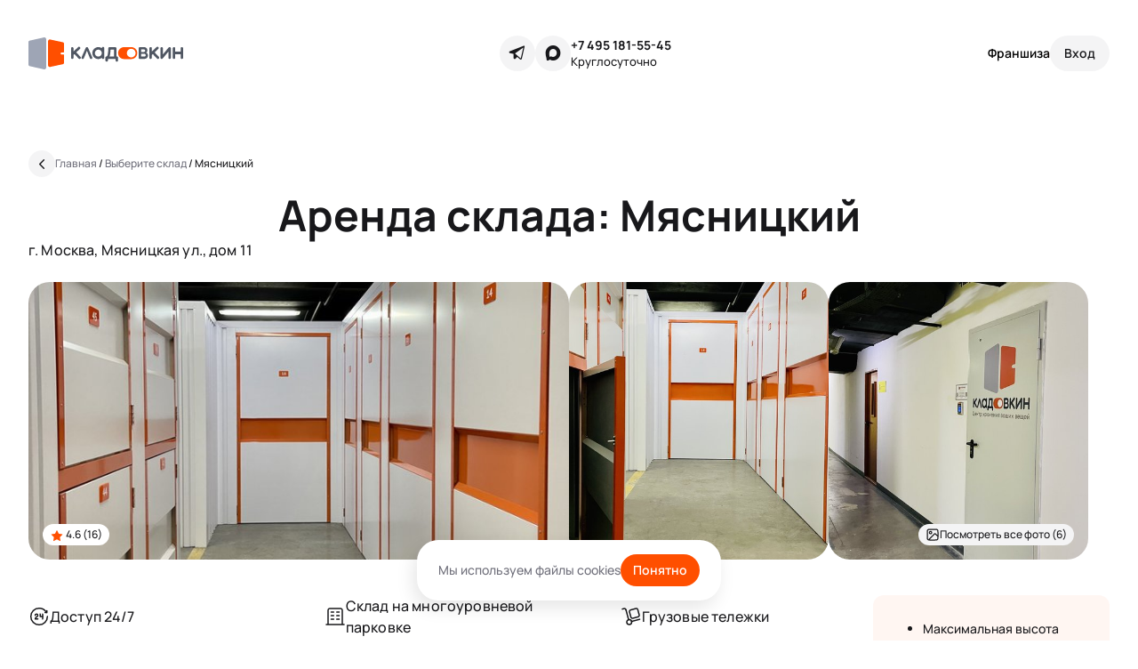

--- FILE ---
content_type: text/html; charset=utf-8
request_url: https://kladovkin.ru/selfstorage/storages/19/
body_size: 17259
content:
<!DOCTYPE html><html class="root-v1 root-v4" dir="ltr" lang="ru"><head><meta content="text/html; charset=UTF-8" http-equiv="Content-Type" /><meta content="width=device-width, initial-scale=1.0" name="viewport" /><link href="/favicon-k.ico" rel="shortcut icon" type="image/x-icon" /><link href="/favicon.svg" rel="icon" type="image/svg+xml" /><link href="/favicon-k-16.png" rel="icon" sizes="16x16" type="image/png" /><link href="/favicon-k-32.png" rel="icon" sizes="32x32" type="image/png" /><link href="/favicon-96.png" rel="icon" sizes="96x96" type="image/png" /><link href="/favicon-128.png" rel="icon" sizes="128x128" type="image/png" /><link href="/favicon-192.png" rel="icon" sizes="192x192" type="image/png" /><link href="/favicon-k-57.png" rel="apple-touch-icon" sizes="57x57" /><link href="/favicon-k-72.png" rel="apple-touch-icon" sizes="72x72" /><link href="/favicon-k-114.png" rel="apple-touch-icon" sizes="114x114" /><link href="/favicon-k-144.png" rel="apple-touch-icon" sizes="144x144" /><link href="/favicon-k-144.png" rel="fluid-icon" title="Кладовкин" /><link href="https://kladovkin.ru/selfstorage/storages/19/" rel="canonical" /><link href="https://fonts.googleapis.com" rel="preconnect" /><meta content="Аренда склада ЦАО, ул. Мясницкая, м. Лубянка, Кузнецкий мост, Сретенский бульвар, снять бокс для хранения вещей в Москве" property="og:title" /><meta content="Аренда бокса: ЦАО, Мясницкая ул., дом 11 (м. Лубянка, Кузнецкий мост, Сретенский бульвар). Снять склад для хранения вещей в Москве." property="og:description" /><meta content="https://kladovkin.ru/selfstorage/storages/19/" property="og:url" /><meta content="Кладовкин" property="og:site_name" /><title>Аренда склада ЦАО, ул. Мясницкая, м. Лубянка, Кузнецкий мост, Сретенский бульвар, снять бокс для хранения вещей в Москве</title><meta content="Аренда бокса: ЦАО, Мясницкая ул., дом 11 (м. Лубянка, Кузнецкий мост, Сретенский бульвар). Снять склад для хранения вещей в Москве." name="description" /><meta name="csrf-param" content="authenticity_token" />
<meta name="csrf-token" content="Q6Ut2zwVLkgygjdvDAwmdlDhflxM1FO05n-CEw533mhqTwv0XPWw_3i6zimqhxgeyXy4I7QWusGNN_a09aubJQ" /><meta name="csp-nonce" /><link rel="stylesheet" href="/packs/css/application-e9d7c788.css" data-turbolinks-track="reload" media="all" /><script src="/packs/js/application-53289c2a52e9731ee9b4.js" data-turbolinks-track="reload" defer="defer"></script><!-- Yandex.Metrika counter -->
<script type="text/javascript">
    (function(m,e,t,r,i,k,a){
        m[i]=m[i]||function(){(m[i].a=m[i].a||[]).push(arguments)};
        m[i].l=1*new Date();
        for (var j = 0; j < document.scripts.length; j++) {if (document.scripts[j].src === r) { return; }}
        k=e.createElement(t),a=e.getElementsByTagName(t)[0],k.async=1,k.src=r,a.parentNode.insertBefore(k,a)
    })(window, document,'script','https://mc.yandex.ru/metrika/tag.js?id=48635561', 'ym');

    ym(48635561, 'init', {defer:true, ssr:true, webvisor:true, trackHash:true, clickmap:true, ecommerce:"dataLayer", accurateTrackBounce:true, trackLinks:true});
</script>
<noscript><div><img src="https://mc.yandex.ru/watch/48635561" style="position:absolute; left:-9999px;" alt="" /></div></noscript>
<!-- /Yandex.Metrika counter -->
<!-- Top100 (Kraken) Counter -->
<script>
    (function (w, d, c) {
    (w[c] = w[c] || []).push(function() {
        var options = {
            project: 7733278,
        };
        try {
            w.top100Counter = new top100(options);
        } catch(e) { }
    });
    var n = d.getElementsByTagName("script")[0],
    s = d.createElement("script"),
    f = function () { n.parentNode.insertBefore(s, n); };
    s.type = "text/javascript";
    s.async = true;
    s.src =
    (d.location.protocol == "https:" ? "https:" : "http:") +
    "//st.top100.ru/top100/top100.js";

    if (w.opera == "[object Opera]") {
    d.addEventListener("DOMContentLoaded", f, false);
} else { f(); }
})(window, document, "_top100q");
</script>
<noscript>
  <img src="//counter.rambler.ru/top100.cnt?pid=7733278" alt="Топ-100" />
</noscript>
<!-- END Top100 (Kraken) Counter -->
</head><body class="application p-v4 p-storages p-storages p-storages-show" data-env="production" data-is_brand_ru="true" data-locale="ru" data-map_type="ymap" id="storages_show"><script type="application/ld+json">{"@context":"http://schema.org","@type":"Product","aggregateRating":{"@type":"AggregateRating","bestRating":"100","ratingCount":"452","ratingValue":"92"},"description":"Аренда бокса: ЦАО, Мясницкая ул., дом 11 (м. Лубянка, Кузнецкий мост, Сретенский бульвар). Снять склад для хранения вещей в Москве.","brand":"Кладовкин","name":["Аренда склада ЦАО, ул. Мясницкая, м. Лубянка, Кузнецкий мост, Сретенский бульвар, снять бокс для хранения вещей в Москве"],"offers":{"@type":"AggregateOffer","lowPrice":"373.0","priceCurrency":"RUB","offers":[{"@type":"Offer","url":"https://kladovkin.ru"}]}}</script><div class="inner"><div class="container"><div class="b-top_menu v4"><div class="logo-container"><a aria-label="Кладовкин" class="logo logo-ru" href="https://kladovkin.ru/"></a></div><div class="icons-support"><div class="icons"><a aria-label="Telegram" class="telegram" data-track-event-data="{&quot;event&quot;:&quot;messenger_clicked&quot;,&quot;messenger_name&quot;:&quot;Telegram&quot;,&quot;messenger_link&quot;:&quot;https://t.me/Kladovkinmsk&quot;}" href="https://t.me/Kladovkinmsk" rel="nofollow" target="_blank"></a><a class="max" data-track-event-data="{&quot;event&quot;:&quot;messenger_clicked&quot;,&quot;messenger_name&quot;:&quot;Max&quot;,&quot;messenger_link&quot;:&quot;https://max.ru/u/f9LHodD0cOL9F9cqYdr64jy5yRs9v_25lu-JkpJo_46OdlMEk4EG1wLGHwI&quot;}" href="https://max.ru/u/f9LHodD0cOL9F9cqYdr64jy5yRs9v_25lu-JkpJo_46OdlMEk4EG1wLGHwI" rel="nofollow" target="_blank"></a></div><div class="support-kladovkin"><a data-track-event-data="{&quot;event&quot;:&quot;call_button_clicked&quot;}" href="tel:+7 495 181-55-45">+7 495 181-55-45</a><div class="hint">Круглосуточно</div></div></div><div class="auth-selfstorage"><a class="franchise" data-track-event-data="{&quot;event&quot;:&quot;go_to_franchise_terms_clicked&quot;,&quot;event_location&quot;:&quot;header&quot;}" href="https://kladovkin.ru/franchise/">Франшиза</a><button aria-label="Служба поддержки 24/7" class="contacts-modal-trigger" data-faq_url="https://kladovkin.ru/faq/" data-graphql_url="https://kladovkin.ru/graphql/" data-lead-type="landing_name" data-max_url="https://max.ru/u/f9LHodD0cOL9F9cqYdr64jy5yRs9v_25lu-JkpJo_46OdlMEk4EG1wLGHwI" data-phone_url="tel:+7 495 181-55-45" data-privacy_url="https://kladovkin.ru/selfstorage/privacy/" data-submit_url="https://kladovkin.ru/selfstorage/leads/" data-telegram_url="https://t.me/Kladovkinmsk" data-track-event="callback_form_sent" data-track-event-location="top_menu"></button><button aria-label="Вход" class="auth" data-confirmation_type="auth_code" data-confirmation_url="https://kladovkin.ru/selfstorage/phone_confirmations/" data-graphql_url="https://kladovkin.ru/graphql/" data-next_url="https://kladovkin.ru/selfstorage/storages/19/" data-privacy_url="https://kladovkin.ru/selfstorage/privacy/" data-resend_code_interval="60" rel="nofollow"><span>Вход</span></button></div></div></div><div id="container_wrapper"><div class="storages-v4-show ga-tracker" data-is_staff="false" data-storage_id="19"><div class="b-breadcrumbs-v4 is-image-absolute" itemscope="" itemtype="https://schema.org/BreadcrumbList"><a aria-label="Назад" class="back" href="https://kladovkin.ru/selfstorage/"></a><div class="list"><span itemprop="itemListElement" itemscope="" itemtype="https://schema.org/ListItem"><a class="b-link" href="https://kladovkin.ru/" itemprop="item" title="Главная"><span itemprop="name">Главная</span></a><meta content="0" itemprop="position" /></span>&nbsp;/&nbsp;<span itemprop="itemListElement" itemscope="" itemtype="https://schema.org/ListItem"><a class="b-link" href="https://kladovkin.ru/selfstorage/" itemprop="item" title="Выберите склад"><span itemprop="name">Выберите склад</span></a><meta content="1" itemprop="position" /></span>&nbsp;/&nbsp;<span itemprop="itemListElement" itemscope="" itemtype="https://schema.org/ListItem"><span itemprop="name">Мясницкий</span><meta content="2" itemprop="position" /></span></div></div><article class="v4 slide_1 container"><header class="left-aligned"><h1 class="full-width">Аренда склада: Мясницкий</h1><div class="note full-width">г. Москва, Мясницкая ул., дом 11</div></header><div class="photos"><a class="photo" href="https://minisklad.storage.yandexcloud.net/store/storagephoto/103/image/main-da65043c188466cd4c242c19156017b7.jpg"><img src="https://minisklad.storage.yandexcloud.net/store/storagephoto/103/image/x670-0b7a15e4a94b6669c30a626b2c9084a2.jpg" /><div class="photo-tags"><div class="photo-tag"><div class="star"></div>&nbsp;4.6 (16)</div></div><div class="photo-tags mobile-counter"><div class="photo-tag"><span>1</span>/6</div></div></a><a class="photo" href="https://minisklad.storage.yandexcloud.net/store/storagephoto/104/image/main-2342216b46051531fc400517833debea.jpg"><img src="https://minisklad.storage.yandexcloud.net/store/storagephoto/104/image/x670-95a9692ae62cf659f3bececdef85d826.jpg" /></a><a class="photo" href="https://minisklad.storage.yandexcloud.net/store/storagephoto/105/image/main-ecb99097a164bab1fdeaa86a707cec00.jpg"><img src="https://minisklad.storage.yandexcloud.net/store/storagephoto/105/image/x670-e42e0337386d2a929a10096404ad0d63.jpg" /><div class="photo-tags see-all-photos"><div class="photo-tag">Посмотреть все фото (6)</div></div></a><a class="photo" href="https://minisklad.storage.yandexcloud.net/store/storagephoto/106/image/main-07f64a2d2aed04b475632e1ae244a094.jpg"><img src="https://minisklad.storage.yandexcloud.net/store/storagephoto/106/image/x670-7c5c46609ba0f59525b572fdcbe41b18.jpg" /></a><a class="photo" href="https://minisklad.storage.yandexcloud.net/store/storagephoto/107/image/main-a0370e53403b7ef7e94c0029ea5f3edf.jpg"><img src="https://minisklad.storage.yandexcloud.net/store/storagephoto/107/image/x670-b7a97524e3bc024598454f6e3c7ef04c.jpg" /></a><a class="photo" href="https://minisklad.storage.yandexcloud.net/store/storagephoto/108/image/main-c240ef953b3090473311710d7c74b269.jpg"><img src="https://minisklad.storage.yandexcloud.net/store/storagephoto/108/image/x670-7ae43e330fd254e8346c107ce36d43ec.jpg" /></a></div><div class="features-note-container"><div class="features-wrappper"><ul class="b-features_v2"><li><div class="b-feature_v2 access_24_7"></div><span>Доступ 24/7</span></li><li><div class="b-feature_v2 storage_on_multi_level_parking"></div><span>Склад на многоуровневой парковке</span></li><li><div class="b-feature_v2 cargo_carts"></div><span>Грузовые тележки</span></li><li><div class="b-feature_v2 access_via_app"></div><span>Доступ через <a href="https://kladovkin.ru/qr_app/" target="_blank">приложение</a></span></li><li><div class="b-feature_v2 additional_feature_1"></div><span>Въезд на машине до 2,1 м до дверей склада</span></li><li><div class="b-feature_v2 passenger_elevator"></div><span>Лифт (<span class="b-feature_v2-is_excluded">грузовой</span>, пассажирский)</span></li><li><div class="b-feature_v2 N_minutes_from_metro"></div><span>6 минут от метро</span></li><li><div class="b-feature_v2 kladovkin_parking"></div><span>Парковка</span></li><li><div class="b-feature_v2 video_surveillance"></div><span>Видеонаблюдение</span></li></ul></div><div class="warning-note"><div class="custom-content"><ul>
  <li>
    <p>Максимальная высота автомобиля для проезда на склад — 2,1 м</p>
  </li>
  <li>
    <p>60 минут бесплатной парковки</p>
  </li>
</ul>

</div></div></div></article><article class="v4 slide_2 container"><div data-boxes="[]" data-fabric_boxes="[{&quot;id&quot;:5862,&quot;levelId&quot;:31,&quot;width&quot;:&quot;1.95&quot;,&quot;height&quot;:&quot;1.94&quot;,&quot;size&quot;:&quot;medium&quot;,&quot;fabricData&quot;:{&quot;top&quot;:13.587,&quot;left&quot;:15.928,&quot;angle&quot;:0.0,&quot;isPoly&quot;:1.0,&quot;scaleX&quot;:1.0,&quot;scaleY&quot;:0.9303629629593961,&quot;polyPoints&quot;:&quot;[{\&quot;x\&quot;:0,\&quot;y\&quot;:0},{\&quot;x\&quot;:1.30034381,\&quot;y\&quot;:0.03102151},{\&quot;x\&quot;:2.30107708,\&quot;y\&quot;:1.91506726},{\&quot;x\&quot;:0,\&quot;y\&quot;:1.94}]&quot;}},{&quot;id&quot;:5881,&quot;levelId&quot;:31,&quot;width&quot;:&quot;1.18&quot;,&quot;height&quot;:&quot;2.6&quot;,&quot;size&quot;:&quot;medium&quot;,&quot;fabricData&quot;:{&quot;top&quot;:8.939,&quot;left&quot;:8.573,&quot;angle&quot;:-30.0,&quot;isPoly&quot;:0.0,&quot;scaleX&quot;:1.2488419372775776,&quot;scaleY&quot;:0.8818806112288949,&quot;polyPoints&quot;:&quot;[{\&quot;x\&quot;:0,\&quot;y\&quot;:0},{\&quot;x\&quot;:1.18,\&quot;y\&quot;:0},{\&quot;x\&quot;:1.18,\&quot;y\&quot;:2.6},{\&quot;x\&quot;:0,\&quot;y\&quot;:2.6}]&quot;}},{&quot;id&quot;:5844,&quot;levelId&quot;:31,&quot;width&quot;:&quot;1.04&quot;,&quot;height&quot;:&quot;1.0&quot;,&quot;size&quot;:&quot;small&quot;,&quot;fabricData&quot;:{&quot;top&quot;:13.636,&quot;left&quot;:0.334,&quot;angle&quot;:0.0,&quot;isPoly&quot;:0.0,&quot;scaleX&quot;:0.9048787188080187,&quot;scaleY&quot;:0.9453704681446049,&quot;polyPoints&quot;:&quot;[{\&quot;x\&quot;:0,\&quot;y\&quot;:0},{\&quot;x\&quot;:1.04,\&quot;y\&quot;:0},{\&quot;x\&quot;:1.04,\&quot;y\&quot;:1},{\&quot;x\&quot;:0,\&quot;y\&quot;:1}]&quot;}},{&quot;id&quot;:5837,&quot;levelId&quot;:31,&quot;width&quot;:&quot;1.06&quot;,&quot;height&quot;:&quot;0.94&quot;,&quot;size&quot;:&quot;small&quot;,&quot;fabricData&quot;:{&quot;top&quot;:7.925,&quot;left&quot;:6.057,&quot;angle&quot;:-30.0,&quot;isPoly&quot;:0.0,&quot;scaleX&quot;:0.8845304528241703,&quot;scaleY&quot;:0.923956748234594,&quot;polyPoints&quot;:&quot;[{\&quot;x\&quot;:0,\&quot;y\&quot;:0},{\&quot;x\&quot;:1.06,\&quot;y\&quot;:0},{\&quot;x\&quot;:1.06,\&quot;y\&quot;:0.94},{\&quot;x\&quot;:0,\&quot;y\&quot;:0.94}]&quot;}},{&quot;id&quot;:5839,&quot;levelId&quot;:31,&quot;width&quot;:&quot;1.06&quot;,&quot;height&quot;:&quot;0.94&quot;,&quot;size&quot;:&quot;small&quot;,&quot;fabricData&quot;:{&quot;top&quot;:8.934,&quot;left&quot;:4.363,&quot;angle&quot;:-30.0,&quot;isPoly&quot;:0.0,&quot;scaleX&quot;:0.8943816252928913,&quot;scaleY&quot;:0.9129621929797821,&quot;polyPoints&quot;:&quot;[{\&quot;x\&quot;:0,\&quot;y\&quot;:0},{\&quot;x\&quot;:1.06,\&quot;y\&quot;:0},{\&quot;x\&quot;:1.06,\&quot;y\&quot;:0.94},{\&quot;x\&quot;:0,\&quot;y\&quot;:0.94}]&quot;}},{&quot;id&quot;:5863,&quot;levelId&quot;:31,&quot;width&quot;:&quot;1.73&quot;,&quot;height&quot;:&quot;1.94&quot;,&quot;size&quot;:&quot;medium&quot;,&quot;fabricData&quot;:{&quot;top&quot;:13.596,&quot;left&quot;:15.889,&quot;angle&quot;:90.0,&quot;isPoly&quot;:0.0,&quot;scaleX&quot;:1.0389257165900392,&quot;scaleY&quot;:0.8858122506748396,&quot;polyPoints&quot;:&quot;[{\&quot;x\&quot;:0,\&quot;y\&quot;:0},{\&quot;x\&quot;:1.73,\&quot;y\&quot;:0},{\&quot;x\&quot;:1.73,\&quot;y\&quot;:1.94},{\&quot;x\&quot;:0,\&quot;y\&quot;:1.94}]&quot;}},{&quot;id&quot;:5870,&quot;levelId&quot;:31,&quot;width&quot;:&quot;1.02&quot;,&quot;height&quot;:&quot;1.94&quot;,&quot;size&quot;:&quot;small&quot;,&quot;fabricData&quot;:{&quot;top&quot;:13.604,&quot;left&quot;:4.594,&quot;angle&quot;:0.0,&quot;isPoly&quot;:0.0,&quot;scaleX&quot;:0.8987561081761646,&quot;scaleY&quot;:0.9238959729263806,&quot;polyPoints&quot;:&quot;[{\&quot;x\&quot;:0,\&quot;y\&quot;:0},{\&quot;x\&quot;:1.02,\&quot;y\&quot;:0},{\&quot;x\&quot;:1.02,\&quot;y\&quot;:1.94},{\&quot;x\&quot;:0,\&quot;y\&quot;:1.94}]&quot;}},{&quot;id&quot;:5879,&quot;levelId&quot;:31,&quot;width&quot;:&quot;1.21&quot;,&quot;height&quot;:&quot;2.6&quot;,&quot;size&quot;:&quot;medium&quot;,&quot;fabricData&quot;:{&quot;top&quot;:10.211,&quot;left&quot;:6.419,&quot;angle&quot;:-30.0,&quot;isPoly&quot;:0.0,&quot;scaleX&quot;:0.9245674416634082,&quot;scaleY&quot;:0.8855355974480594,&quot;polyPoints&quot;:&quot;[{\&quot;x\&quot;:0,\&quot;y\&quot;:0},{\&quot;x\&quot;:1.21,\&quot;y\&quot;:0},{\&quot;x\&quot;:1.21,\&quot;y\&quot;:2.6},{\&quot;x\&quot;:0,\&quot;y\&quot;:2.6}]&quot;}},{&quot;id&quot;:5877,&quot;levelId&quot;:31,&quot;width&quot;:&quot;1.25&quot;,&quot;height&quot;:&quot;2.6&quot;,&quot;size&quot;:&quot;medium&quot;,&quot;fabricData&quot;:{&quot;top&quot;:11.374,&quot;left&quot;:4.423,&quot;angle&quot;:-30.0,&quot;isPoly&quot;:0.0,&quot;scaleX&quot;:0.912112836630357,&quot;scaleY&quot;:0.8865755710012495,&quot;polyPoints&quot;:&quot;[{\&quot;x\&quot;:0,\&quot;y\&quot;:0},{\&quot;x\&quot;:1.25,\&quot;y\&quot;:0},{\&quot;x\&quot;:1.25,\&quot;y\&quot;:2.6},{\&quot;x\&quot;:0,\&quot;y\&quot;:2.6}]&quot;}},{&quot;id&quot;:5850,&quot;levelId&quot;:31,&quot;width&quot;:&quot;1.75&quot;,&quot;height&quot;:&quot;2.28&quot;,&quot;size&quot;:&quot;medium&quot;,&quot;fabricData&quot;:{&quot;top&quot;:16.693,&quot;left&quot;:3.474,&quot;angle&quot;:0.0,&quot;isPoly&quot;:0.0,&quot;scaleX&quot;:0.9215532757337999,&quot;scaleY&quot;:0.9052060036537134,&quot;polyPoints&quot;:&quot;[{\&quot;x\&quot;:0,\&quot;y\&quot;:0},{\&quot;x\&quot;:1.75,\&quot;y\&quot;:0},{\&quot;x\&quot;:1.75,\&quot;y\&quot;:2.28},{\&quot;x\&quot;:0,\&quot;y\&quot;:2.28}]&quot;}},{&quot;id&quot;:5875,&quot;levelId&quot;:31,&quot;width&quot;:&quot;0.94&quot;,&quot;height&quot;:&quot;1.04&quot;,&quot;size&quot;:&quot;ultra_small&quot;,&quot;fabricData&quot;:{&quot;top&quot;:13.601,&quot;left&quot;:3.501,&quot;angle&quot;:90.0,&quot;isPoly&quot;:0.0,&quot;scaleX&quot;:0.9315441237015581,&quot;scaleY&quot;:0.9315441237015581,&quot;polyPoints&quot;:&quot;[{\&quot;x\&quot;:0,\&quot;y\&quot;:0},{\&quot;x\&quot;:0.94,\&quot;y\&quot;:0},{\&quot;x\&quot;:0.94,\&quot;y\&quot;:1.04},{\&quot;x\&quot;:0,\&quot;y\&quot;:1.04}]&quot;}},{&quot;id&quot;:5884,&quot;levelId&quot;:31,&quot;width&quot;:&quot;1.5&quot;,&quot;height&quot;:&quot;2.6&quot;,&quot;size&quot;:&quot;medium&quot;,&quot;fabricData&quot;:{&quot;top&quot;:7.019,&quot;left&quot;:11.845,&quot;angle&quot;:-30.0,&quot;isPoly&quot;:0.0,&quot;scaleX&quot;:0.8973717164255567,&quot;scaleY&quot;:0.8853462524152451,&quot;polyPoints&quot;:&quot;[{\&quot;x\&quot;:0,\&quot;y\&quot;:0},{\&quot;x\&quot;:1.5,\&quot;y\&quot;:0},{\&quot;x\&quot;:1.5,\&quot;y\&quot;:2.6},{\&quot;x\&quot;:0,\&quot;y\&quot;:2.6}]&quot;}},{&quot;id&quot;:5867,&quot;levelId&quot;:31,&quot;width&quot;:&quot;1.11&quot;,&quot;height&quot;:&quot;1.95&quot;,&quot;size&quot;:&quot;small&quot;,&quot;fabricData&quot;:{&quot;top&quot;:13.604,&quot;left&quot;:8.143,&quot;angle&quot;:0.0,&quot;isPoly&quot;:0.0,&quot;scaleX&quot;:0.8500186280764895,&quot;scaleY&quot;:0.9180863132993622,&quot;polyPoints&quot;:&quot;[{\&quot;x\&quot;:0,\&quot;y\&quot;:0},{\&quot;x\&quot;:1.11,\&quot;y\&quot;:0},{\&quot;x\&quot;:1.11,\&quot;y\&quot;:1.95},{\&quot;x\&quot;:0,\&quot;y\&quot;:1.95}]&quot;}},{&quot;id&quot;:5874,&quot;levelId&quot;:31,&quot;width&quot;:&quot;1.0&quot;,&quot;height&quot;:&quot;1.04&quot;,&quot;size&quot;:&quot;ultra_small&quot;,&quot;fabricData&quot;:{&quot;top&quot;:13.569,&quot;left&quot;:3.519,&quot;angle&quot;:90.0,&quot;isPoly&quot;:0.0,&quot;scaleX&quot;:0.8706444764512494,&quot;scaleY&quot;:0.9549046683125506,&quot;polyPoints&quot;:&quot;[{\&quot;x\&quot;:0,\&quot;y\&quot;:0},{\&quot;x\&quot;:1,\&quot;y\&quot;:0},{\&quot;x\&quot;:1,\&quot;y\&quot;:1.04},{\&quot;x\&quot;:0,\&quot;y\&quot;:1.04}]&quot;}},{&quot;id&quot;:5842,&quot;levelId&quot;:31,&quot;width&quot;:&quot;1.19&quot;,&quot;height&quot;:&quot;0.94&quot;,&quot;size&quot;:&quot;small&quot;,&quot;fabricData&quot;:{&quot;top&quot;:10.656,&quot;left&quot;:1.413,&quot;angle&quot;:-30.0,&quot;isPoly&quot;:0.0,&quot;scaleX&quot;:1.1927961455974478,&quot;scaleY&quot;:0.9172746326592316,&quot;polyPoints&quot;:&quot;[{\&quot;x\&quot;:0,\&quot;y\&quot;:0},{\&quot;x\&quot;:1.19,\&quot;y\&quot;:0},{\&quot;x\&quot;:1.19,\&quot;y\&quot;:0.94},{\&quot;x\&quot;:0,\&quot;y\&quot;:0.94}]&quot;}},{&quot;id&quot;:5845,&quot;levelId&quot;:31,&quot;width&quot;:&quot;1.05&quot;,&quot;height&quot;:&quot;1.0&quot;,&quot;size&quot;:&quot;small&quot;,&quot;fabricData&quot;:{&quot;top&quot;:14.609,&quot;left&quot;:0.325,&quot;angle&quot;:0.0,&quot;isPoly&quot;:0.0,&quot;scaleX&quot;:0.8962608263553773,&quot;scaleY&quot;:0.921966997662286,&quot;polyPoints&quot;:&quot;[{\&quot;x\&quot;:0,\&quot;y\&quot;:0},{\&quot;x\&quot;:1.05,\&quot;y\&quot;:0},{\&quot;x\&quot;:1.05,\&quot;y\&quot;:1},{\&quot;x\&quot;:0,\&quot;y\&quot;:1}]&quot;}},{&quot;id&quot;:5868,&quot;levelId&quot;:31,&quot;width&quot;:&quot;1.03&quot;,&quot;height&quot;:&quot;1.91&quot;,&quot;size&quot;:&quot;small&quot;,&quot;fabricData&quot;:{&quot;top&quot;:13.596,&quot;left&quot;:7.043,&quot;angle&quot;:0.0,&quot;isPoly&quot;:0.0,&quot;scaleX&quot;:1.0678831240629134,&quot;scaleY&quot;:0.9395201196407708,&quot;polyPoints&quot;:&quot;[{\&quot;x\&quot;:0,\&quot;y\&quot;:0},{\&quot;x\&quot;:1.03,\&quot;y\&quot;:0},{\&quot;x\&quot;:1.03,\&quot;y\&quot;:1.91},{\&quot;x\&quot;:0,\&quot;y\&quot;:1.91}]&quot;}},{&quot;id&quot;:5835,&quot;levelId&quot;:31,&quot;width&quot;:&quot;1.06&quot;,&quot;height&quot;:&quot;0.93&quot;,&quot;size&quot;:&quot;small&quot;,&quot;fabricData&quot;:{&quot;top&quot;:6.958,&quot;left&quot;:7.722,&quot;angle&quot;:-30.0,&quot;isPoly&quot;:0.0,&quot;scaleX&quot;:0.9162390059284633,&quot;scaleY&quot;:0.9281505971963038,&quot;polyPoints&quot;:&quot;[{\&quot;x\&quot;:0,\&quot;y\&quot;:0},{\&quot;x\&quot;:1.06,\&quot;y\&quot;:0},{\&quot;x\&quot;:1.06,\&quot;y\&quot;:0.93},{\&quot;x\&quot;:0,\&quot;y\&quot;:0.93}]&quot;}},{&quot;id&quot;:5832,&quot;levelId&quot;:31,&quot;width&quot;:&quot;1.06&quot;,&quot;height&quot;:&quot;0.93&quot;,&quot;size&quot;:&quot;small&quot;,&quot;fabricData&quot;:{&quot;top&quot;:5.469,&quot;left&quot;:10.259,&quot;angle&quot;:-30.0,&quot;isPoly&quot;:0.0,&quot;scaleX&quot;:0.9002823078960953,&quot;scaleY&quot;:0.922110524561727,&quot;polyPoints&quot;:&quot;[{\&quot;x\&quot;:0,\&quot;y\&quot;:0},{\&quot;x\&quot;:1.06,\&quot;y\&quot;:0},{\&quot;x\&quot;:1.06,\&quot;y\&quot;:0.93},{\&quot;x\&quot;:0,\&quot;y\&quot;:0.93}]&quot;}},{&quot;id&quot;:5855,&quot;levelId&quot;:31,&quot;width&quot;:&quot;1.1&quot;,&quot;height&quot;:&quot;2.29&quot;,&quot;size&quot;:&quot;small&quot;,&quot;fabricData&quot;:{&quot;top&quot;:16.677,&quot;left&quot;:9.232,&quot;angle&quot;:0.0,&quot;isPoly&quot;:0.0,&quot;scaleX&quot;:0.9315910418782629,&quot;scaleY&quot;:0.9006079765150695,&quot;polyPoints&quot;:&quot;[{\&quot;x\&quot;:0,\&quot;y\&quot;:0},{\&quot;x\&quot;:1.1,\&quot;y\&quot;:0},{\&quot;x\&quot;:1.1,\&quot;y\&quot;:2.29},{\&quot;x\&quot;:0,\&quot;y\&quot;:2.29}]&quot;}},{&quot;id&quot;:5843,&quot;levelId&quot;:31,&quot;width&quot;:&quot;1.79&quot;,&quot;height&quot;:&quot;1.0&quot;,&quot;size&quot;:&quot;small&quot;,&quot;fabricData&quot;:{&quot;top&quot;:11.285,&quot;left&quot;:1.259,&quot;angle&quot;:90.0,&quot;isPoly&quot;:1.0,&quot;scaleX&quot;:1.3192316961292077,&quot;scaleY&quot;:0.9557830507045886,&quot;polyPoints&quot;:&quot;[{\&quot;x\&quot;:0.5842818,\&quot;y\&quot;:0.00397473},{\&quot;x\&quot;:1.79,\&quot;y\&quot;:0},{\&quot;x\&quot;:1.79,\&quot;y\&quot;:1},{\&quot;x\&quot;:0,\&quot;y\&quot;:1}]&quot;}},{&quot;id&quot;:5859,&quot;levelId&quot;:31,&quot;width&quot;:&quot;1.0&quot;,&quot;height&quot;:&quot;2.3&quot;,&quot;size&quot;:&quot;small&quot;,&quot;fabricData&quot;:{&quot;top&quot;:16.673,&quot;left&quot;:14.214,&quot;angle&quot;:0.0,&quot;isPoly&quot;:0.0,&quot;scaleX&quot;:1.303675030100686,&quot;scaleY&quot;:0.9036261743984877,&quot;polyPoints&quot;:&quot;[{\&quot;x\&quot;:0,\&quot;y\&quot;:0},{\&quot;x\&quot;:1,\&quot;y\&quot;:0},{\&quot;x\&quot;:1,\&quot;y\&quot;:2.3},{\&quot;x\&quot;:0,\&quot;y\&quot;:2.3}]&quot;}},{&quot;id&quot;:5860,&quot;levelId&quot;:31,&quot;width&quot;:&quot;1.4&quot;,&quot;height&quot;:&quot;2.29&quot;,&quot;size&quot;:&quot;medium&quot;,&quot;fabricData&quot;:{&quot;top&quot;:16.691,&quot;left&quot;:15.505,&quot;angle&quot;:0.0,&quot;isPoly&quot;:0.0,&quot;scaleX&quot;:0.9374109420411223,&quot;scaleY&quot;:0.897190958336448,&quot;polyPoints&quot;:&quot;[{\&quot;x\&quot;:0,\&quot;y\&quot;:0},{\&quot;x\&quot;:1.4,\&quot;y\&quot;:0},{\&quot;x\&quot;:1.4,\&quot;y\&quot;:2.29},{\&quot;x\&quot;:0,\&quot;y\&quot;:2.29}]&quot;}},{&quot;id&quot;:5834,&quot;levelId&quot;:31,&quot;width&quot;:&quot;1.06&quot;,&quot;height&quot;:&quot;0.93&quot;,&quot;size&quot;:&quot;small&quot;,&quot;fabricData&quot;:{&quot;top&quot;:6.454,&quot;left&quot;:8.562,&quot;angle&quot;:-30.0,&quot;isPoly&quot;:0.0,&quot;scaleX&quot;:0.9166704189272279,&quot;scaleY&quot;:0.9313655203504193,&quot;polyPoints&quot;:&quot;[{\&quot;x\&quot;:0,\&quot;y\&quot;:0},{\&quot;x\&quot;:1.06,\&quot;y\&quot;:0},{\&quot;x\&quot;:1.06,\&quot;y\&quot;:0.93},{\&quot;x\&quot;:0,\&quot;y\&quot;:0.93}]&quot;}},{&quot;id&quot;:5841,&quot;levelId&quot;:31,&quot;width&quot;:&quot;1.06&quot;,&quot;height&quot;:&quot;0.94&quot;,&quot;size&quot;:&quot;small&quot;,&quot;fabricData&quot;:{&quot;top&quot;:9.933,&quot;left&quot;:2.669,&quot;angle&quot;:-30.0,&quot;isPoly&quot;:0.0,&quot;scaleX&quot;:0.92074627292579,&quot;scaleY&quot;:0.904328759055525,&quot;polyPoints&quot;:&quot;[{\&quot;x\&quot;:0,\&quot;y\&quot;:0},{\&quot;x\&quot;:1.06,\&quot;y\&quot;:0},{\&quot;x\&quot;:1.06,\&quot;y\&quot;:0.94},{\&quot;x\&quot;:0,\&quot;y\&quot;:0.94}]&quot;}},{&quot;id&quot;:5688,&quot;levelId&quot;:31,&quot;width&quot;:&quot;1.06&quot;,&quot;height&quot;:&quot;0.92&quot;,&quot;size&quot;:&quot;small&quot;,&quot;fabricData&quot;:{&quot;top&quot;:4.948,&quot;left&quot;:11.108,&quot;angle&quot;:-30.0,&quot;isPoly&quot;:0.0,&quot;scaleX&quot;:0.8934643752563126,&quot;scaleY&quot;:0.9483786026772921,&quot;polyPoints&quot;:&quot;[{\&quot;x\&quot;:0,\&quot;y\&quot;:0},{\&quot;x\&quot;:1.06,\&quot;y\&quot;:0},{\&quot;x\&quot;:1.06,\&quot;y\&quot;:0.92},{\&quot;x\&quot;:0,\&quot;y\&quot;:0.92}]&quot;}},{&quot;id&quot;:5857,&quot;levelId&quot;:31,&quot;width&quot;:&quot;1.41&quot;,&quot;height&quot;:&quot;2.3&quot;,&quot;size&quot;:&quot;medium&quot;,&quot;fabricData&quot;:{&quot;top&quot;:16.695,&quot;left&quot;:11.603,&quot;angle&quot;:0.0,&quot;isPoly&quot;:0.0,&quot;scaleX&quot;:0.923286321558727,&quot;scaleY&quot;:0.8927231432154421,&quot;polyPoints&quot;:&quot;[{\&quot;x\&quot;:0,\&quot;y\&quot;:0},{\&quot;x\&quot;:1.41,\&quot;y\&quot;:0},{\&quot;x\&quot;:1.41,\&quot;y\&quot;:2.3},{\&quot;x\&quot;:0,\&quot;y\&quot;:2.3}]&quot;}},{&quot;id&quot;:5871,&quot;levelId&quot;:31,&quot;width&quot;:&quot;1.13&quot;,&quot;height&quot;:&quot;1.94&quot;,&quot;size&quot;:&quot;small&quot;,&quot;fabricData&quot;:{&quot;top&quot;:13.586,&quot;left&quot;:3.53,&quot;angle&quot;:0.0,&quot;isPoly&quot;:0.0,&quot;scaleX&quot;:0.9359430791462175,&quot;scaleY&quot;:0.9321836758277019,&quot;polyPoints&quot;:&quot;[{\&quot;x\&quot;:0,\&quot;y\&quot;:0},{\&quot;x\&quot;:1.13,\&quot;y\&quot;:0},{\&quot;x\&quot;:1.13,\&quot;y\&quot;:1.94},{\&quot;x\&quot;:0,\&quot;y\&quot;:1.94}]&quot;}},{&quot;id&quot;:5838,&quot;levelId&quot;:31,&quot;width&quot;:&quot;1.06&quot;,&quot;height&quot;:&quot;0.94&quot;,&quot;size&quot;:&quot;small&quot;,&quot;fabricData&quot;:{&quot;top&quot;:8.43,&quot;left&quot;:5.2,&quot;angle&quot;:-30.0,&quot;isPoly&quot;:0.0,&quot;scaleX&quot;:0.9102005601423695,&quot;scaleY&quot;:0.9203804226507261,&quot;polyPoints&quot;:&quot;[{\&quot;x\&quot;:0,\&quot;y\&quot;:0},{\&quot;x\&quot;:1.06,\&quot;y\&quot;:0},{\&quot;x\&quot;:1.06,\&quot;y\&quot;:0.94},{\&quot;x\&quot;:0,\&quot;y\&quot;:0.94}]&quot;}},{&quot;id&quot;:5840,&quot;levelId&quot;:31,&quot;width&quot;:&quot;1.06&quot;,&quot;height&quot;:&quot;0.94&quot;,&quot;size&quot;:&quot;small&quot;,&quot;fabricData&quot;:{&quot;top&quot;:9.429,&quot;left&quot;:3.516,&quot;angle&quot;:-30.0,&quot;isPoly&quot;:0.0,&quot;scaleX&quot;:0.8974939061598431,&quot;scaleY&quot;:0.9144145828841357,&quot;polyPoints&quot;:&quot;[{\&quot;x\&quot;:0,\&quot;y\&quot;:0},{\&quot;x\&quot;:1.06,\&quot;y\&quot;:0},{\&quot;x\&quot;:1.06,\&quot;y\&quot;:0.94},{\&quot;x\&quot;:0,\&quot;y\&quot;:0.94}]&quot;}},{&quot;id&quot;:5876,&quot;levelId&quot;:31,&quot;width&quot;:&quot;1.6&quot;,&quot;height&quot;:&quot;1.7&quot;,&quot;size&quot;:&quot;small&quot;,&quot;fabricData&quot;:{&quot;top&quot;:12.754,&quot;left&quot;:2.045,&quot;angle&quot;:-30.0,&quot;isPoly&quot;:1.0,&quot;scaleX&quot;:1.3783767686363448,&quot;scaleY&quot;:1.1775530996210137,&quot;polyPoints&quot;:&quot;[{\&quot;x\&quot;:0,\&quot;y\&quot;:0},{\&quot;x\&quot;:1.6,\&quot;y\&quot;:0},{\&quot;x\&quot;:1.59961777,\&quot;y\&quot;:2.1356297},{\&quot;x\&quot;:-0.3776499,\&quot;y\&quot;:0.80870075}]&quot;}},{&quot;id&quot;:5836,&quot;levelId&quot;:31,&quot;width&quot;:&quot;1.06&quot;,&quot;height&quot;:&quot;0.94&quot;,&quot;size&quot;:&quot;small&quot;,&quot;fabricData&quot;:{&quot;top&quot;:7.45,&quot;left&quot;:6.884,&quot;angle&quot;:-30.0,&quot;isPoly&quot;:0.0,&quot;scaleX&quot;:0.9015582578562167,&quot;scaleY&quot;:0.9099682172253051,&quot;polyPoints&quot;:&quot;[{\&quot;x\&quot;:0,\&quot;y\&quot;:0},{\&quot;x\&quot;:1.06,\&quot;y\&quot;:0},{\&quot;x\&quot;:1.06,\&quot;y\&quot;:0.94},{\&quot;x\&quot;:0,\&quot;y\&quot;:0.94}]&quot;}},{&quot;id&quot;:5853,&quot;levelId&quot;:31,&quot;width&quot;:&quot;0.99&quot;,&quot;height&quot;:&quot;2.28&quot;,&quot;size&quot;:&quot;small&quot;,&quot;fabricData&quot;:{&quot;top&quot;:16.686,&quot;left&quot;:7.176,&quot;angle&quot;:0.0,&quot;isPoly&quot;:0.0,&quot;scaleX&quot;:1.0282800534407006,&quot;scaleY&quot;:0.9083490440656448,&quot;polyPoints&quot;:&quot;[{\&quot;x\&quot;:0,\&quot;y\&quot;:0},{\&quot;x\&quot;:0.99,\&quot;y\&quot;:0},{\&quot;x\&quot;:0.99,\&quot;y\&quot;:2.28},{\&quot;x\&quot;:0,\&quot;y\&quot;:2.28}]&quot;}},{&quot;id&quot;:5872,&quot;levelId&quot;:31,&quot;width&quot;:&quot;1.0&quot;,&quot;height&quot;:&quot;1.04&quot;,&quot;size&quot;:&quot;ultra_small&quot;,&quot;fabricData&quot;:{&quot;top&quot;:14.472,&quot;left&quot;:3.519,&quot;angle&quot;:90.0,&quot;isPoly&quot;:0.0,&quot;scaleX&quot;:0.9040815152222951,&quot;scaleY&quot;:0.9713347765977876,&quot;polyPoints&quot;:&quot;[{\&quot;x\&quot;:0,\&quot;y\&quot;:0},{\&quot;x\&quot;:1,\&quot;y\&quot;:0},{\&quot;x\&quot;:1,\&quot;y\&quot;:1.04},{\&quot;x\&quot;:0,\&quot;y\&quot;:1.04}]&quot;}},{&quot;id&quot;:5858,&quot;levelId&quot;:31,&quot;width&quot;:&quot;1.43&quot;,&quot;height&quot;:&quot;2.3&quot;,&quot;size&quot;:&quot;medium&quot;,&quot;fabricData&quot;:{&quot;top&quot;:16.66,&quot;left&quot;:12.911,&quot;angle&quot;:0.0,&quot;isPoly&quot;:0.0,&quot;scaleX&quot;:0.9044148931955786,&quot;scaleY&quot;:0.9044148931955786,&quot;polyPoints&quot;:&quot;[{\&quot;x\&quot;:0,\&quot;y\&quot;:0},{\&quot;x\&quot;:1.43,\&quot;y\&quot;:0},{\&quot;x\&quot;:1.43,\&quot;y\&quot;:2.3},{\&quot;x\&quot;:0,\&quot;y\&quot;:2.3}]&quot;}},{&quot;id&quot;:5864,&quot;levelId&quot;:31,&quot;width&quot;:&quot;2.16&quot;,&quot;height&quot;:&quot;1.95&quot;,&quot;size&quot;:&quot;medium&quot;,&quot;fabricData&quot;:{&quot;top&quot;:13.601,&quot;left&quot;:11.117,&quot;angle&quot;:0.0,&quot;isPoly&quot;:0.0,&quot;scaleX&quot;:0.8719177863661699,&quot;scaleY&quot;:0.9185432986779215,&quot;polyPoints&quot;:&quot;[{\&quot;x\&quot;:0,\&quot;y\&quot;:0},{\&quot;x\&quot;:2.16,\&quot;y\&quot;:0},{\&quot;x\&quot;:2.16,\&quot;y\&quot;:1.95},{\&quot;x\&quot;:0,\&quot;y\&quot;:1.95}]&quot;}},{&quot;id&quot;:5852,&quot;levelId&quot;:31,&quot;width&quot;:&quot;0.95&quot;,&quot;height&quot;:&quot;2.24&quot;,&quot;size&quot;:&quot;small&quot;,&quot;fabricData&quot;:{&quot;top&quot;:16.684,&quot;left&quot;:6.128,&quot;angle&quot;:0.0,&quot;isPoly&quot;:0.0,&quot;scaleX&quot;:1.0839376178353046,&quot;scaleY&quot;:0.9205927508860283,&quot;polyPoints&quot;:&quot;[{\&quot;x\&quot;:0,\&quot;y\&quot;:0},{\&quot;x\&quot;:0.95,\&quot;y\&quot;:0},{\&quot;x\&quot;:0.95,\&quot;y\&quot;:2.24},{\&quot;x\&quot;:0,\&quot;y\&quot;:2.24}]&quot;}},{&quot;id&quot;:5854,&quot;levelId&quot;:31,&quot;width&quot;:&quot;1.1&quot;,&quot;height&quot;:&quot;2.28&quot;,&quot;size&quot;:&quot;small&quot;,&quot;fabricData&quot;:{&quot;top&quot;:16.695,&quot;left&quot;:8.218,&quot;angle&quot;:0.0,&quot;isPoly&quot;:0.0,&quot;scaleX&quot;:0.9211693308869322,&quot;scaleY&quot;:0.908561975027547,&quot;polyPoints&quot;:&quot;[{\&quot;x\&quot;:0,\&quot;y\&quot;:0},{\&quot;x\&quot;:1.1,\&quot;y\&quot;:0},{\&quot;x\&quot;:1.1,\&quot;y\&quot;:2.28},{\&quot;x\&quot;:0,\&quot;y\&quot;:2.28}]&quot;}},{&quot;id&quot;:5861,&quot;levelId&quot;:31,&quot;width&quot;:&quot;3.71&quot;,&quot;height&quot;:&quot;1.94&quot;,&quot;size&quot;:&quot;medium&quot;,&quot;fabricData&quot;:{&quot;top&quot;:15.419,&quot;left&quot;:18.805,&quot;angle&quot;:90.0,&quot;isPoly&quot;:0.0,&quot;scaleX&quot;:0.8970085681502502,&quot;scaleY&quot;:1.0088033012273134,&quot;polyPoints&quot;:&quot;[{\&quot;x\&quot;:0,\&quot;y\&quot;:0},{\&quot;x\&quot;:3.71,\&quot;y\&quot;:0},{\&quot;x\&quot;:3.71,\&quot;y\&quot;:1.94},{\&quot;x\&quot;:0,\&quot;y\&quot;:1.94}]&quot;}},{&quot;id&quot;:5865,&quot;levelId&quot;:31,&quot;width&quot;:&quot;1.13&quot;,&quot;height&quot;:&quot;1.95&quot;,&quot;size&quot;:&quot;small&quot;,&quot;fabricData&quot;:{&quot;top&quot;:13.612,&quot;left&quot;:10.169,&quot;angle&quot;:0.0,&quot;isPoly&quot;:0.0,&quot;scaleX&quot;:0.8058842008031757,&quot;scaleY&quot;:0.9130143520591243,&quot;polyPoints&quot;:&quot;[{\&quot;x\&quot;:0,\&quot;y\&quot;:0},{\&quot;x\&quot;:1.13,\&quot;y\&quot;:0},{\&quot;x\&quot;:1.13,\&quot;y\&quot;:1.95},{\&quot;x\&quot;:0,\&quot;y\&quot;:1.95}]&quot;}},{&quot;id&quot;:5866,&quot;levelId&quot;:31,&quot;width&quot;:&quot;1.13&quot;,&quot;height&quot;:&quot;1.95&quot;,&quot;size&quot;:&quot;small&quot;,&quot;fabricData&quot;:{&quot;top&quot;:13.605,&quot;left&quot;:9.108,&quot;angle&quot;:0.0,&quot;isPoly&quot;:0.0,&quot;scaleX&quot;:0.920890442037441,&quot;scaleY&quot;:0.9123079104088538,&quot;polyPoints&quot;:&quot;[{\&quot;x\&quot;:0,\&quot;y\&quot;:0},{\&quot;x\&quot;:1.13,\&quot;y\&quot;:0},{\&quot;x\&quot;:1.13,\&quot;y\&quot;:1.95},{\&quot;x\&quot;:0,\&quot;y\&quot;:1.95}]&quot;}},{&quot;id&quot;:5869,&quot;levelId&quot;:31,&quot;width&quot;:&quot;1.65&quot;,&quot;height&quot;:&quot;1.94&quot;,&quot;size&quot;:&quot;medium&quot;,&quot;fabricData&quot;:{&quot;top&quot;:13.589,&quot;left&quot;:5.522,&quot;angle&quot;:0.0,&quot;isPoly&quot;:0.0,&quot;scaleX&quot;:0.9084781941815779,&quot;scaleY&quot;:0.9337509760895436,&quot;polyPoints&quot;:&quot;[{\&quot;x\&quot;:0,\&quot;y\&quot;:0},{\&quot;x\&quot;:1.65,\&quot;y\&quot;:0},{\&quot;x\&quot;:1.65,\&quot;y\&quot;:1.94},{\&quot;x\&quot;:0,\&quot;y\&quot;:1.94}]&quot;}},{&quot;id&quot;:5873,&quot;levelId&quot;:31,&quot;width&quot;:&quot;0.94&quot;,&quot;height&quot;:&quot;1.04&quot;,&quot;size&quot;:&quot;ultra_small&quot;,&quot;fabricData&quot;:{&quot;top&quot;:14.457,&quot;left&quot;:3.513,&quot;angle&quot;:90.0,&quot;isPoly&quot;:0.0,&quot;scaleX&quot;:0.9775916153675752,&quot;scaleY&quot;:0.948040424382313,&quot;polyPoints&quot;:&quot;[{\&quot;x\&quot;:0,\&quot;y\&quot;:0},{\&quot;x\&quot;:0.94,\&quot;y\&quot;:0},{\&quot;x\&quot;:0.94,\&quot;y\&quot;:1.04},{\&quot;x\&quot;:0,\&quot;y\&quot;:1.04}]&quot;}},{&quot;id&quot;:5878,&quot;levelId&quot;:31,&quot;width&quot;:&quot;1.21&quot;,&quot;height&quot;:&quot;2.8&quot;,&quot;size&quot;:&quot;medium&quot;,&quot;fabricData&quot;:{&quot;top&quot;:10.803,&quot;left&quot;:5.437,&quot;angle&quot;:-30.0,&quot;isPoly&quot;:0.0,&quot;scaleX&quot;:0.9256795936189591,&quot;scaleY&quot;:0.8179672404653372,&quot;polyPoints&quot;:&quot;[{\&quot;x\&quot;:0,\&quot;y\&quot;:0},{\&quot;x\&quot;:1.21,\&quot;y\&quot;:0},{\&quot;x\&quot;:1.21,\&quot;y\&quot;:2.8},{\&quot;x\&quot;:0,\&quot;y\&quot;:2.8}]&quot;}},{&quot;id&quot;:5880,&quot;levelId&quot;:31,&quot;width&quot;:&quot;1.45&quot;,&quot;height&quot;:&quot;2.6&quot;,&quot;size&quot;:&quot;medium&quot;,&quot;fabricData&quot;:{&quot;top&quot;:9.625,&quot;left&quot;:7.401,&quot;angle&quot;:-30.0,&quot;isPoly&quot;:0.0,&quot;scaleX&quot;:0.9106695457833873,&quot;scaleY&quot;:0.8932070986033245,&quot;polyPoints&quot;:&quot;[{\&quot;x\&quot;:0,\&quot;y\&quot;:0},{\&quot;x\&quot;:1.45,\&quot;y\&quot;:0},{\&quot;x\&quot;:1.45,\&quot;y\&quot;:2.6},{\&quot;x\&quot;:0,\&quot;y\&quot;:2.6}]&quot;}},{&quot;id&quot;:5882,&quot;levelId&quot;:31,&quot;width&quot;:&quot;1.24&quot;,&quot;height&quot;:&quot;2.6&quot;,&quot;size&quot;:&quot;medium&quot;,&quot;fabricData&quot;:{&quot;top&quot;:8.189,&quot;left&quot;:9.861,&quot;angle&quot;:-30.0,&quot;isPoly&quot;:0.0,&quot;scaleX&quot;:0.9048557593566519,&quot;scaleY&quot;:0.8837004395206135,&quot;polyPoints&quot;:&quot;[{\&quot;x\&quot;:0,\&quot;y\&quot;:0},{\&quot;x\&quot;:1.24,\&quot;y\&quot;:0},{\&quot;x\&quot;:1.24,\&quot;y\&quot;:2.6},{\&quot;x\&quot;:0,\&quot;y\&quot;:2.6}]&quot;}},{&quot;id&quot;:5848,&quot;levelId&quot;:31,&quot;width&quot;:&quot;3.5&quot;,&quot;height&quot;:&quot;1.35&quot;,&quot;size&quot;:&quot;medium&quot;,&quot;fabricData&quot;:{&quot;top&quot;:17.539,&quot;left&quot;:0.314,&quot;angle&quot;:0.0,&quot;isPoly&quot;:0.0,&quot;scaleX&quot;:0.9017092123424101,&quot;scaleY&quot;:0.9017092123424101,&quot;polyPoints&quot;:&quot;[{\&quot;x\&quot;:0,\&quot;y\&quot;:0},{\&quot;x\&quot;:3.5,\&quot;y\&quot;:0},{\&quot;x\&quot;:3.5,\&quot;y\&quot;:1.35},{\&quot;x\&quot;:0,\&quot;y\&quot;:1.35}]&quot;}},{&quot;id&quot;:5833,&quot;levelId&quot;:31,&quot;width&quot;:&quot;1.06&quot;,&quot;height&quot;:&quot;0.93&quot;,&quot;size&quot;:&quot;small&quot;,&quot;fabricData&quot;:{&quot;top&quot;:5.965,&quot;left&quot;:9.403,&quot;angle&quot;:-30.0,&quot;isPoly&quot;:0.0,&quot;scaleX&quot;:0.9153569780712034,&quot;scaleY&quot;:0.918587939433522,&quot;polyPoints&quot;:&quot;[{\&quot;x\&quot;:0,\&quot;y\&quot;:0},{\&quot;x\&quot;:1.06,\&quot;y\&quot;:0},{\&quot;x\&quot;:1.06,\&quot;y\&quot;:0.93},{\&quot;x\&quot;:0,\&quot;y\&quot;:0.93}]&quot;}},{&quot;id&quot;:5847,&quot;levelId&quot;:31,&quot;width&quot;:&quot;1.12&quot;,&quot;height&quot;:&quot;0.99&quot;,&quot;size&quot;:&quot;small&quot;,&quot;fabricData&quot;:{&quot;top&quot;:16.494,&quot;left&quot;:0.32,&quot;angle&quot;:0.0,&quot;isPoly&quot;:0.0,&quot;scaleX&quot;:0.8283556127257191,&quot;scaleY&quot;:1.0188159928634999,&quot;polyPoints&quot;:&quot;[{\&quot;x\&quot;:0,\&quot;y\&quot;:0},{\&quot;x\&quot;:1.12,\&quot;y\&quot;:0},{\&quot;x\&quot;:1.12,\&quot;y\&quot;:0.99},{\&quot;x\&quot;:0,\&quot;y\&quot;:0.99}]&quot;}},{&quot;id&quot;:5851,&quot;levelId&quot;:31,&quot;width&quot;:&quot;1.1&quot;,&quot;height&quot;:&quot;2.28&quot;,&quot;size&quot;:&quot;small&quot;,&quot;fabricData&quot;:{&quot;top&quot;:16.695,&quot;left&quot;:5.11,&quot;angle&quot;:0.0,&quot;isPoly&quot;:0.0,&quot;scaleX&quot;:0.9194773355068678,&quot;scaleY&quot;:0.900652090673772,&quot;polyPoints&quot;:&quot;[{\&quot;x\&quot;:0,\&quot;y\&quot;:0},{\&quot;x\&quot;:1.1,\&quot;y\&quot;:0},{\&quot;x\&quot;:1.1,\&quot;y\&quot;:2.28},{\&quot;x\&quot;:0,\&quot;y\&quot;:2.28}]&quot;}},{&quot;id&quot;:5849,&quot;levelId&quot;:31,&quot;width&quot;:&quot;1.09&quot;,&quot;height&quot;:&quot;0.94&quot;,&quot;size&quot;:&quot;small&quot;,&quot;fabricData&quot;:{&quot;top&quot;:16.684,&quot;left&quot;:2.51,&quot;angle&quot;:0.0,&quot;isPoly&quot;:0.0,&quot;scaleX&quot;:0.8818496105596,&quot;scaleY&quot;:0.8819993520122311,&quot;polyPoints&quot;:&quot;[{\&quot;x\&quot;:0,\&quot;y\&quot;:0},{\&quot;x\&quot;:1.09,\&quot;y\&quot;:0},{\&quot;x\&quot;:1.09,\&quot;y\&quot;:0.94},{\&quot;x\&quot;:0,\&quot;y\&quot;:0.94}]&quot;}},{&quot;id&quot;:5846,&quot;levelId&quot;:31,&quot;width&quot;:&quot;1.04&quot;,&quot;height&quot;:&quot;1.07&quot;,&quot;size&quot;:&quot;small&quot;,&quot;fabricData&quot;:{&quot;top&quot;:15.537,&quot;left&quot;:0.334,&quot;angle&quot;:0.0,&quot;isPoly&quot;:0.0,&quot;scaleX&quot;:0.9048787188080191,&quot;scaleY&quot;:0.8873219535881847,&quot;polyPoints&quot;:&quot;[{\&quot;x\&quot;:0,\&quot;y\&quot;:0},{\&quot;x\&quot;:1.04,\&quot;y\&quot;:0},{\&quot;x\&quot;:1.04,\&quot;y\&quot;:1.07},{\&quot;x\&quot;:0,\&quot;y\&quot;:1.07}]&quot;}},{&quot;id&quot;:5883,&quot;levelId&quot;:31,&quot;width&quot;:&quot;1.23&quot;,&quot;height&quot;:&quot;2.6&quot;,&quot;size&quot;:&quot;medium&quot;,&quot;fabricData&quot;:{&quot;top&quot;:7.601,&quot;left&quot;:10.853,&quot;angle&quot;:-30.0,&quot;isPoly&quot;:0.0,&quot;scaleX&quot;:0.9112755231633287,&quot;scaleY&quot;:0.8837800098491544,&quot;polyPoints&quot;:&quot;[{\&quot;x\&quot;:0,\&quot;y\&quot;:0},{\&quot;x\&quot;:1.23,\&quot;y\&quot;:0},{\&quot;x\&quot;:1.23,\&quot;y\&quot;:2.6},{\&quot;x\&quot;:0,\&quot;y\&quot;:2.6}]&quot;}},{&quot;id&quot;:5856,&quot;levelId&quot;:31,&quot;width&quot;:&quot;1.42&quot;,&quot;height&quot;:&quot;2.29&quot;,&quot;size&quot;:&quot;medium&quot;,&quot;fabricData&quot;:{&quot;top&quot;:16.686,&quot;left&quot;:10.275,&quot;angle&quot;:0.0,&quot;isPoly&quot;:0.0,&quot;scaleX&quot;:0.9050216830786305,&quot;scaleY&quot;:0.9001533146100006,&quot;polyPoints&quot;:&quot;[{\&quot;x\&quot;:0,\&quot;y\&quot;:0},{\&quot;x\&quot;:1.42,\&quot;y\&quot;:0},{\&quot;x\&quot;:1.42,\&quot;y\&quot;:2.29},{\&quot;x\&quot;:0,\&quot;y\&quot;:2.29}]&quot;}}]" data-graphql_url="https://kladovkin.ru/graphql/" data-guide_sizes="[&quot;ultra_small&quot;,&quot;small&quot;,&quot;medium&quot;]" data-is_soon="false" data-lead_submit_url="https://kladovkin.ru/selfstorage/leads/" data-lead_type="landing_name" data-levels="[{&quot;id&quot;:31,&quot;number&quot;:&quot;1&quot;,&quot;fabricData&quot;:{&quot;top&quot;:3.927,&quot;left&quot;:-0.159,&quot;angle&quot;:0.0,&quot;scaleX&quot;:0.16517743146280095,&quot;scaleY&quot;:0.16517743146280095},&quot;fabricAdditionals&quot;:{&quot;height&quot;:19.0,&quot;width&quot;:19.0},&quot;schemaImageUrl&quot;:&quot;https://minisklad.storage.yandexcloud.net/store/level/31/schema_image/frontend-2a6e46022de06ef3979d6e7b3c47741d.png&quot;}]" data-privacy_url="https://kladovkin.ru/selfstorage/privacy/" id="storage_app"><div class="b-content_placeholder"></div></div></article><article class="v4 slide_3"><header><h2 id="map_top">Как попасть на склад</h2></header><div class="b-map" data-geo="{&quot;geo_lat&quot;:&quot;55.761700&quot;,&quot;geo_lng&quot;:&quot;37.632682&quot;,&quot;initial_zoom&quot;:15}" data-lead-props="{&quot;submitUrl&quot;:&quot;https://kladovkin.ru/selfstorage/leads/&quot;,&quot;leadType&quot;:&quot;box_assortment&quot;,&quot;trackEvent&quot;:&quot;callback_form_sent&quot;,&quot;trackEventLocation&quot;:&quot;map&quot;,&quot;graphqlUrl&quot;:&quot;https://kladovkin.ru/graphql/&quot;,&quot;privacyUrl&quot;:&quot;https://kladovkin.ru/selfstorage/privacy/&quot;}" data-storages="[{&quot;id&quot;:19,&quot;url&quot;:&quot;https://kladovkin.ru/selfstorage/storages/19/&quot;,&quot;geo&quot;:{&quot;latitude&quot;:&quot;55.761700&quot;,&quot;longitude&quot;:&quot;37.632682&quot;},&quot;minPrice&quot;:null,&quot;isSoon&quot;:false,&quot;isNew&quot;:false,&quot;discount&quot;:null,&quot;photoUrl&quot;:&quot;https://minisklad.storage.yandexcloud.net/store/storagephoto/103/image/x670-0b7a15e4a94b6669c30a626b2c9084a2.jpg&quot;,&quot;name&quot;:&quot;Мясницкий&quot;,&quot;balloonTags&quot;:[&quot;Круглосуточно&quot;,&quot;Без выходных&quot;],&quot;warehouseGuideUrl&quot;:&quot;https://minisklad.storage.yandexcloud.net/store/storage/19/warehouse_guide/Instruktsiya_Myasnitskaya_11.pdf&quot;,&quot;address&quot;:&quot;Мясницкая ул., дом 11&quot;,&quot;metros&quot;:[{&quot;id&quot;:70,&quot;color&quot;:&quot;#da2128&quot;,&quot;displayName&quot;:&quot;м. Лубянка (450м)&quot;,&quot;name&quot;:&quot;Лубянка&quot;}],&quot;boxesCount&quot;:54,&quot;availableBoxesCount&quot;:0,&quot;rating&quot;:4.6,&quot;reviewsCount&quot;:null,&quot;customMarkerLabel&quot;:&quot;Кладовкин&quot;,&quot;phone&quot;:{&quot;url&quot;:&quot;tel:+7 495 181-55-45&quot;,&quot;label&quot;:&quot;+7 495 181-55-45&quot;},&quot;isStoragesShow&quot;:true}]"></div></article><article class="v4 reviews"><header><h2 class="ru">Отзывы</h2></header><section class="reviews"><div class="column"><div class="review"><a class="link" target="_blank">Google Maps</a><div><div class="author">Яна Таранова</div></div><div class="stars" data-rating="5"></div><div class="text">Удобный , автономный , круглосуточный склад, нравится бесконтактная система доступа на склад по мобильному приложению. Склад сухой, чистый , температурный режим соблюден в пределах нормы.</div></div><div class="review"><a class="link" target="_blank">Google Maps</a><div><div class="author">Светлана С.</div></div><div class="stars" data-rating="5"></div><div class="text">Чистый,тёплый склад с круглосуточным доступом и видеонаблюдением ,меня все устроило 👍🏻</div></div><div class="review"><a class="link" target="_blank">Google Maps</a><div><div class="author">яна👊🏻 таранова</div></div><div class="stars" data-rating="5"></div><div class="text">Хороший склад,удобное расположение,близко от дома.Рекомендую!</div></div><div class="review"><a class="link" target="_blank">Google Maps</a><div><div class="author">SLE</div></div><div class="stars" data-rating="5"></div><div class="text">Хороший склад,чистый,поддерживается температура,что важно для правильного хранения вещей.</div></div><div class="review"><a class="link" target="_blank">Google Maps</a><div><div class="author">Виталий</div></div><div class="stars" data-rating="5"></div><div class="text">хороший склад, удобный. Тепло, сухо, работает круглосуточно, есть парковка</div></div></div><div class="column"><div class="review"><a class="link" target="_blank">Google Maps</a><div><div class="author">barviha-8</div></div><div class="stars" data-rating="5"></div><div class="text">Удобное расположение склада. Боксы можно выбрать разных размеров и на любой кошелек удаленно через сайт или приложение. Хорошо что есть возможность подъехать на машине и загрузиться, разгрузиться бесплатно.</div></div><div class="review"><a class="link" target="_blank">Google Maps</a><div><div class="author">Яна Гумская</div></div><div class="stars" data-rating="5"></div><div class="text">Удобный склад!Быстро оформили через мобильное приложение,недорого!</div></div><div class="review"><a class="link" target="_blank">Google Maps</a><div><div class="author">Анастасия Быстрова</div></div><div class="stars" data-rating="5"></div><div class="text">Храню здесь свои вещи, которые не стала перевозить в новую квартиру. Все очень удобно! Есть гарантия безопасности</div></div><div class="review"><a class="link" target="_blank">Google Maps</a><div><div class="author">Maximus</div></div><div class="stars" data-rating="5"></div><div class="text">Все просто Супер!
Транспортная доступность на высоте. Выделенные места для бесплатной парковки при посещении Кладовки.
Чисто, сухо, светло.
В постоянном присутствии сотрудник на этаже расположения Кладовки.
Спасибо, что открыли Кладовку в центре. Очень удобно как жителям, так думаю и разным организациям.</div></div><div class="review"><a class="link" target="_blank">Google Maps</a><div><div class="author">Рифат Фятяхотдинов</div></div><div class="stars" data-rating="5"></div><div class="text">Главное удобство - самый центр города. Метро рядом.</div></div></div><div class="column"><div class="review"><a class="link" target="_blank">Google Maps</a><div><div class="author">Анонимный отзыв</div></div><div class="stars" data-rating="5"></div><div class="text">Супер удобный и недорогой способ хранения! В мегаполисе очень актуально. Хороший подъезд и круглосуточный доступ.</div></div><div class="review"><a class="link" target="_blank">Google Maps</a><div><div class="author">K</div></div><div class="stars" data-rating="5"></div><div class="text">Удобно, что можно заехать на машине, 10 или 15 минут бесплатно, нет никакого персонала, всё по кодам доступа. Цена адекватная, но уже на грани.</div></div><div class="review"><a class="link" target="_blank">Google Maps</a><div><div class="author">Каролина</div></div><div class="stars" data-rating="5"></div><div class="text">Хороший склад!
</div></div><div class="review"><a class="link" target="_blank">Google Maps</a><div><div class="author">Александр Якуба</div></div><div class="stars" data-rating="5"></div><div class="text">Находится складской комплекс в самом центре Москвы. Боксы разных размеров под ваши потребности. Всё удобно и аккуратно.</div></div></div></section><div class="footer-gradient"></div><footer><button class="load-more">Загрузить еще</button></footer></article><article class="v4 faq"><div class="first"><header><h2>Дополнительная информация</h2><div class="note">Подробнее о расположении и особенностях склада. Юридический адрес и договор аренды</div></header></div><div class="second"><div class="b-faq-v4"><div class="title">О складе</div><div class="body hidden"><div class="custom-content"><p>Центр хранения Кладовкин «Мясницкая», расположенный в историческом центре столицы, предлагает площади для индивидуального хранения  размером от 1 м. куб  до 8 м кв.</p>

<p><strong>Особенности склада на Мясницкой</strong></p>

<p>Среди важнейших плюсов склада – круглосуточный доступ, удобный подъезд прямо к боксом на машине, близкое расположение к станции метро, организовано комфортная парковка.</p>

<p><strong>Преимущества компании «Кладовкин»</strong></p>

<ol>
  <li>
    <p>Строго придерживаемся основ санитарного содержания помещений, оптимизируем температурный режим.</p>
  </li>
  <li>
    <p>Все боксы вентилируются, что исключает развитие застойных процессов, повышение влажности, образование плесени.</p>
  </li>
  <li>
    <p>Даем гарантию на сохранность и безопасность доверенного нам имущества. Ни один злоумышленник или третье лицо не смогут заполучить доступ к ячейке. Заказчик может «поделиться» ключом с доверенными лицами и отозвать их доступ в любой момент, когда такая надобность пропадает.</p>
  </li>
  <li>
    <p>Отслеживаем происходящее на складских помещениях в круглосуточном режиме. Все наши складские помещения оборудованы новейшей системой видеонаблюдения.</p>
  </li>
  <li>
    <p>Ваши вещи не потеряют изначальных качество и не сгорят - у нас установлены система тушения и противопожарная сигнализация.</p>
  </li>
</ol>

<p>Позвоните нам безотлагательно, чтобы проконсультироваться со специалистом и получить выгодное предложение с учётом характеристик вашего груза.</p>
</div></div></div><div class="b-faq-v4"><div class="title">Как проехать</div><div class="body hidden"><div class="custom-content"><p>Этот складской комплекс удобно расположен в пяти минутах от станции метро Лубянка. Вы можете добраться до нас пешком, а также на автомобиле. На территории комплекса есть парковка для автомобилей высотой не более 2,1 м.</p>
</div></div></div><div class="b-faq-v4"><div class="title">Реквизиты</div><div class="body hidden"><div class="custom-content"><div class="attr">ООО «Д11»</div><div class="attr">Юридический адрес: 101000, Москва г, Мясницкая ул., дом № 11, пом. I, ком. 35</div><div class="attr">ИНН 7708351150</div><div class="attr">КПП 770801001</div><div class="attr">ОГРН 1197746339230</div><div class="attr">БИК 044525974</div><div class="attr">АО «ТБанк»</div><div class="attr">р/с 40702810210001039950</div><div class="attr">к/с 30101810145250000974</div><div class="attr"><a href="https://kladovkin.ru/selfstorage/storages/19/pdf/" target="_blank">Договор аренды</a></div></div></div></div></div></article><article class="v4 faq"><div class="first"><header><h2>Часто задаваемые вопросы</h2><div class="note">Узнайте подробнее о договоре аренды и&nbsp;услугах индивидуального хранения</div></header><a class="button" href="https://kladovkin.ru/faq/">Все вопросы и ответы</a></div><div class="second"><div class="b-faq-v4"><div class="title">Как арендовать кладовку?</div><div class="body hidden"><div class="custom-content"><p>Чтобы арендовать кладовку, зарегистрируйтесь на сайте или в приложении Кладовкин, выберите тариф и оплатите услугу. Если нужна помощь, <a href="tel:+7 495 181-55-45">позвоните в службу заботы</a> о клиентах: специалист подберет кладовку и настроит личный кабинет. Также вы можете приехать в офис Кладовкин лично.</p>

<p>Важно: арендовать кладовку можно как через сайт, так и в приложении, но управлять ей — только в приложении.</p>
</div></div></div><div class="b-faq-v4"><div class="title">Можно посмотреть кладовку перед арендой?</div><div class="body hidden"><div class="custom-content">
<p>Да. Вы можете лично посмотреть, как все устроено на складах Кладовкин и в каждой конкретной кладовке. Для этого <strong>оформите гостевой визит:</strong></p>

<ol>
  <li>
    <p>Пройдите регистрацию и верификацию в приложении Кладовкин.</p>
  </li>
  <li>
    <p>Выберите склад. На странице склада выберите опцию «Гостевой доступ» и выберите кладовку (Важно: литерой «а» помечены антресольные боксы).</p>
  </li>
  <li>
    <p>Готово! Посетить кладовку вы можете в течение 24 часов с оформления гостевого доступа.</p>
  </li>
</ol>

<p><strong>Если кладовка на складе с доступом по пин-коду</strong>, на телефон придет СМС с одноразовым кодом доступа на склад.</p>

<p><strong>Если кладовка на складе с bluetooth-доступом</strong>, выбранная кладовка отобразится в личном кабинете в приложении. Нажмите «Открыть бокс». Важно: для правильной работы приложения на телефоне должны быть включены Bluetooth и геолокация (для Android).</p>

</div></div></div><div class="b-faq-v4"><div class="title">Как понять, какого размера кладовую выбрать?</div><div class="body hidden"><div class="custom-content"><p>Подробнее о размерах кладовок читайте в <a href="https://kladovkin.ru/kak-khranit-veshchi/zachem-nuzhna-kladovka/">статье</a>.</p>
</div></div></div><div class="b-faq-v4"><div class="title">Какие условия поддерживаются на складах?</div><div class="body hidden"><div class="custom-content">
<p><strong>Тепло и сухо.</strong> Климат-контроль поддерживает влажность 50–60% и температуру выше 17 градусов. На складах не бывает скачков температуры и не образуется конденсат.</p>

<p><strong>Чисто.</strong> В кладовых установлена современная система вентиляции и дважды в неделю проводится влажная уборка, поэтому нет пыли и посторонних запахов.</p>

<p><strong>Без вредителей.</strong> На складе запрещено хранить продукты, поэтому насекомых и грызунов нет. Для профилактики ежемесячно проводятся дезинсекция и дератизация.</p>

<p>Ваши вещи будут храниться в таких же условиях, как дома.</p>

</div></div></div><div class="b-faq-v4"><div class="title">Какие меры безопасности установлены?</div><div class="body hidden"><div class="custom-content">
<p><strong>Автоматизированный доступ.</strong> Попасть на склад и в личную кладовку можно только по пин-коду или через bluetooth-доступ в приложении. Посторонний человек зайти не сможет.</p>

<p><strong>Видеонаблюдение и охрана.</strong> Снаружи и внутри складов круглосуточно ведется видеонаблюдение. Служба заботы о клиентах работает 24/7 и сразу проверяет нестандартные ситуации.</p>

</div></div></div><div class="b-faq-v4"><div class="title">Что нельзя хранить в кладовке?</div><div class="body hidden"><div class="custom-content">
<p>Мы не принимаем на хранение имущество, которое ограничено по законодательству РФ или создает неудобства для других арендаторов. Нельзя хранить:</p>

<ul>
  <li>
    <p>оружие, боеприпасы, взрывчатые вещества;</p>
  </li>
  <li>
    <p>химически агрессивные, ядовитые и радиоактивные вещества;</p>
  </li>
  <li>
    <p>наркотические и психотропные вещества;</p>
  </li>
  <li>
    <p>огнеопасные вещества;</p>
  </li>
  <li>
    <p>штаммы бактерий и вирусов;</p>
  </li>
  <li>
    <p>лекарственные препараты;</p>
  </li>
  <li>
    <p>материалы, источающие дым и запах;</p>
  </li>
  <li>
    <p>деньги и ценные бумаги;</p>
  </li>
  <li>
    <p>продукты питания;</p>
  </li>
  <li>
    <p>растения и их семена;</p>
  </li>
  <li>
    <p>животных;</p>
  </li>
  <li>
    <p>технику с горюче-смазочными жидкостями (мотоциклы, скутеры).</p>
  </li>
</ul>

<p>Оформляя договор аренды, вы соглашаетесь с этими условиями и берете полную ответственность за содержимое кладовки.</p>

</div></div></div><div class="b-faq-v4"><div class="title">На какой срок можно арендовать кладовку?</div><div class="body hidden"><div class="custom-content">
<p>На любой срок от 1 месяца.</p>

<p>Договор заключается на срок до 11 месяцев и автоматически продляется, если вы его не расторгли.</p>

</div></div></div><div class="b-faq-v4"><div class="title">Какими способами можно оплатить аренду Кладовкин?</div><div class="body hidden"><div class="custom-content">
<p><strong>Банковской картой</strong> на сайте или в приложении Кладовкин. Карту можно привязать к личному кабинету и настроить автоматический платеж.</p>

<p><strong>По реквизитам</strong> в отделении любого банка или онлайн.</p>

<p><strong>Наличными и картой</strong> в офисе Кладовкин (только для оплаты кладовки на том же складе, где расположен офис).</p>

</div></div></div><div class="b-faq-v4"><div class="title">Можно ли поменять кладовку, если она не подошла?</div><div class="body hidden"><div class="custom-content"><p>Да. Если нужна кладовка большего или меньшего размера, на другом складе или по другой цене, <a href="tel:+7 495 181-55-45">позвоните в круглосуточную службу заботы</a> Кладовкин. Специалисты обновят или переоформят договор аренды.</p>
</div></div></div><div class="b-faq-v4"><div class="title">Могу ли я дать близким или курьерам доступ к кладовке?</div><div class="body hidden"><div class="custom-content">
<p>Да. Вы можете пользоваться кладовкой вместе с другими людьми.</p>

<p><strong>Если кладовка на складе с доступом по пин-коду</strong>, просто сообщите код другому человеку. При желании, вы сможете поменять пин-код на новый.</p>

<p><strong>Если кладовка на складе с bluetooth-доступом</strong>, зайдите в раздел «Совместный доступ» в мобильном приложении Кладовкин, укажите имя и телефон доверенного лица. После этого второму человеку нужно авторизоваться в приложении по своему номеру телефона — доступ отобразится автоматически.</p>

</div></div></div></div></article></div></div><footer class="b-footer v4 dark-wrapper"><div class="container"><div class="cc-links"><ul><li>Мини-склад</li><li><a href="https://kladovkin.ru/dostavka/">Доставка</a></li><li><a href="https://kladovkin.ru/selfstorage/">Боксы для хранения</a></li><li><a href="https://kladovkin.ru/biznes-veshchi/">Бизнес-хранение</a></li><li><a href="https://kladovkin.ru/lichnye-veschi/">Личное хранение</a></li></ul><ul><li>Типы аренды</li><li><a href="https://kladovkin.ru/arenda-kontejnera/">Аренда контейнера</a></li><li><a href="https://kladovkin.ru/arenda-sklada/">Аренда склада</a></li><li><a href="https://kladovkin.ru/arenda-teplogo-sklada/">Аренда теплого склада</a></li><li><a href="https://kladovkin.ru/arenda-mini-sklada/">Аренда мини-склада</a></li><li><a href="https://kladovkin.ru/arenda-kladovki/">Аренда кладовки</a></li></ul><ul><li>Полезное</li><li><a href="https://kladovkin.ru/blog/">Блог</a></li><li><a href="https://kladovkin.ru/kak-khranit-veshchi/">Как хранить вещи</a></li><li><a href="https://kladovkin.ru/kak-khranit-veshchi/chto-nelzya-khranit-v-boksakh/">Что нельзя хранить</a></li><li><a href="https://kladovkin.ru/selfstorage/how_to_choose_box/">Как выбрать бокс</a></li></ul><ul><li>Компания</li><li><a class="franchise" data-track-event-data="{&quot;event&quot;:&quot;go_to_franchise_terms_clicked&quot;,&quot;event_location&quot;:&quot;footer&quot;}" href="https://kladovkin.ru/franchise/">Франшиза</a></li><li><a href="https://kladovkin.ru/o-minisklade/">О нас</a></li><li><a href="https://kladovkin.ru/blog/">Блог</a></li><li><a href="https://kladovkin.ru/selfstorage/privacy/">Политика обработки персональных данных</a></li><li><a href="https://kladovkin.ru/privacy/coupons/">Правила использования промокодов</a></li><li><a href="https://kladovkin.ru/sitemap/">Карта сайта</a></li></ul><ul><li class="title">Приложение</li><li><a data-track-event-data="{&quot;event&quot;:&quot;app_link_clicked&quot;,&quot;app_os_name&quot;:&quot;iOS&quot;,&quot;app_store_link&quot;:&quot;https://apps.apple.com/app/id1517315168&quot;}" href="https://apps.apple.com/app/id1517315168" rel="nofollow" target="_blank">iOS</a></li><li><a data-track-event-data="{&quot;event&quot;:&quot;app_link_clicked&quot;,&quot;app_os_name&quot;:&quot;Android&quot;,&quot;app_store_link&quot;:&quot;https://play.google.com/store/apps/details?id=ru.kladovkin.app&quot;}" href="https://play.google.com/store/apps/details?id=ru.kladovkin.app" rel="nofollow" target="_blank">Android</a></li></ul><ul><li>Контакты</li><li><button class="lead" data-faq_url="https://kladovkin.ru/faq/" data-graphql_url="https://kladovkin.ru/graphql/" data-lead-type="landing_name" data-privacy_url="https://kladovkin.ru/selfstorage/privacy/" data-submit_url="https://kladovkin.ru/selfstorage/leads/" data-track-event="callback_form_sent" data-track-event-location="footer">Заказать звонок</button></li><li><a data-track-event-data="{&quot;event&quot;:&quot;call_button_clicked&quot;}" href="tel:+7 495 181-55-45">+7 495 181-55-45</a></li><li><a data-track-event-data="{&quot;event&quot;:&quot;email_link_clicked&quot;,&quot;email_address&quot;:&quot;info@kladovkin.ru&quot;}" href="mailto:info@kladovkin.ru">info@kladovkin.ru</a></li><li><a data-track-event-data="{&quot;event&quot;:&quot;messenger_clicked&quot;,&quot;messenger_name&quot;:&quot;Telegram&quot;,&quot;messenger_link&quot;:&quot;https://t.me/Kladovkinmsk&quot;}" href="https://t.me/Kladovkinmsk" rel="nofollow" target="_blank">Telegram</a></li><li><a data-track-event-data="{&quot;event&quot;:&quot;messenger_clicked&quot;,&quot;messenger_name&quot;:&quot;Max&quot;,&quot;messenger_link&quot;:&quot;https://max.ru/u/f9LHodD0cOL9F9cqYdr64jy5yRs9v_25lu-JkpJo_46OdlMEk4EG1wLGHwI&quot;}" href="https://max.ru/u/f9LHodD0cOL9F9cqYdr64jy5yRs9v_25lu-JkpJo_46OdlMEk4EG1wLGHwI" rel="nofollow" target="_blank">Max</a></li></ul></div><div class="cc-logo-copy"><div class="c-logo"><a aria-label="Кладовкин" class="logo" href="https://kladovkin.ru/"><img alt="Кладовкин" loading="lazy" src="/assets/static/b-footer-v4/logo-ru.svg" /></a></div><div class="c-copy">Аренда склада для хранения вещей в Москве ©&nbsp;ООО «Кладовкин» 2026. Все права защищены <br> ИНН:7100007940 ОГРН:1217100007805</div></div></div></footer></div><!-- calltouch -->
<script>
  (function(w,d,n,c){w.CalltouchDataObject=n;w[n]=function(){w[n]["callbacks"].push(arguments)};if(!w[n]["callbacks"]){w[n]["callbacks"]=[]}w[n]["loaded"]=false;if(typeof c!=="object"){c=[c]}w[n]["counters"]=c;for(var i=0;i<c.length;i+=1){p(c[i])}function p(cId){var a=d.getElementsByTagName("script")[0],s=d.createElement("script"),i=function(){a.parentNode.insertBefore(s,a)},m=typeof Array.prototype.find === 'function',n=m?"init-min.js":"init.js";s.async=true;s.src="https://mod.calltouch.ru/"+n+"?id="+cId;if(w.opera=="[object Opera]"){d.addEventListener("DOMContentLoaded",i,false)}else{i()}}})(window,document,"ct","8adf0966");
</script>
<!-- calltouch -->
<div class="b-cookies-popup" data-cookies_key="cookies_popup"><span>Мы используем файлы cookies</span><button>Понятно</button></div></body></html>

--- FILE ---
content_type: image/svg+xml
request_url: https://kladovkin.ru/packs/static/images/blocks/b-feature_v2/additional_feature_1-e3d8cc06946bdfa08ada.svg
body_size: 353
content:
<svg width="24" height="24" viewBox="0 0 24 24" fill="none" xmlns="http://www.w3.org/2000/svg">
<g id="Group">
<path id="Path" fill-rule="evenodd" clip-rule="evenodd" d="M2.99609 16.794C5.20615 16.794 6.99776 18.5856 6.99776 20.7957C6.99776 18.5856 8.78937 16.794 10.9994 16.794C8.78937 16.794 6.99776 15.0024 6.99776 12.7924C6.99776 15.0024 5.20615 16.794 2.99609 16.794Z" stroke="#18181B" stroke-width="1.5" stroke-linecap="round" stroke-linejoin="round"/>
<path id="Path_2" fill-rule="evenodd" clip-rule="evenodd" d="M13.001 13.7927C15.211 13.7927 17.0026 15.5843 17.0026 17.7943C17.0026 15.5843 18.7943 13.7927 21.0043 13.7927C18.7943 13.7927 17.0026 12.0011 17.0026 9.79102C17.0026 12.0011 15.211 13.7927 13.001 13.7927V13.7927Z" stroke="#18181B" stroke-width="1.5" stroke-linecap="round" stroke-linejoin="round"/>
<path id="Path_3" fill-rule="evenodd" clip-rule="evenodd" d="M6.99805 6.78987C9.20811 6.78987 10.9997 8.58148 10.9997 10.7915C10.9997 8.58148 12.7913 6.78987 15.0014 6.78987C12.7913 6.78987 10.9997 4.99827 10.9997 2.78821C10.9997 4.99827 9.20811 6.78987 6.99805 6.78987Z" stroke="#18181B" stroke-width="1.5" stroke-linecap="round" stroke-linejoin="round"/>
</g>
</svg>


--- FILE ---
content_type: image/svg+xml
request_url: https://kladovkin.ru/packs/static/images/articles/v4/reviews/shield-a16c698d54dfe34686f5.svg
body_size: 643
content:
<svg width="16" height="16" viewBox="0 0 16 16" fill="none" xmlns="http://www.w3.org/2000/svg">
<g clip-path="url(#clip0_620_1186)">
<path d="M13 2.5H3C2.73478 2.5 2.48043 2.60536 2.29289 2.79289C2.10536 2.98043 2 3.23478 2 3.5V7C2 10.295 3.595 12.2919 4.93313 13.3869C6.37437 14.5656 7.80813 14.9656 7.87063 14.9825C7.95656 15.0059 8.04719 15.0059 8.13313 14.9825C8.19563 14.9656 9.6275 14.5656 11.0706 13.3869C12.405 12.2919 14 10.295 14 7V3.5C14 3.23478 13.8946 2.98043 13.7071 2.79289C13.5196 2.60536 13.2652 2.5 13 2.5ZM10.855 6.85375L7.355 10.3538C7.30856 10.4002 7.25342 10.4371 7.19272 10.4623C7.13202 10.4874 7.06696 10.5004 7.00125 10.5004C6.93554 10.5004 6.87048 10.4874 6.80978 10.4623C6.74908 10.4371 6.69394 10.4002 6.6475 10.3538L5.1475 8.85375C5.05368 8.75993 5.00097 8.63268 5.00097 8.5C5.00097 8.36732 5.05368 8.24007 5.1475 8.14625C5.24132 8.05243 5.36857 7.99972 5.50125 7.99972C5.63393 7.99972 5.76118 8.05243 5.855 8.14625L7 9.29313L10.1462 6.14625C10.1927 6.09979 10.2479 6.06294 10.3086 6.0378C10.3692 6.01266 10.4343 5.99972 10.5 5.99972C10.5657 5.99972 10.6308 6.01266 10.6914 6.0378C10.7521 6.06294 10.8073 6.09979 10.8538 6.14625C10.9002 6.1927 10.9371 6.24786 10.9622 6.30855C10.9873 6.36925 11.0003 6.4343 11.0003 6.5C11.0003 6.5657 10.9873 6.63075 10.9622 6.69145C10.9371 6.75214 10.9002 6.8073 10.8538 6.85375H10.855Z" fill="#18181B"/>
</g>
<defs>
<clipPath id="clip0_620_1186">
<rect width="16" height="16" fill="white"/>
</clipPath>
</defs>
</svg>


--- FILE ---
content_type: image/svg+xml
request_url: https://kladovkin.ru/packs/static/images/blocks/b-faq-v4/plus-8ecff8cb8c55293ffef5.svg
body_size: 671
content:
<svg width="32" height="32" viewBox="0 0 32 32" fill="none" xmlns="http://www.w3.org/2000/svg">
<g id="plus-circle-fill" clip-path="url(#clip0_732_15185)">
<path id="Vector" d="M15.9995 3C13.4284 3 10.9149 3.76244 8.7771 5.1909C6.63927 6.61935 4.97302 8.64968 3.98908 11.0251C3.00514 13.4006 2.7477 16.0144 3.24931 18.5362C3.75092 21.0579 4.98905 23.3743 6.80713 25.1924C8.62521 27.0105 10.9416 28.2486 13.4633 28.7502C15.9851 29.2518 18.599 28.9944 20.9744 28.0104C23.3498 27.0265 25.3802 25.3603 26.8086 23.2224C28.2371 21.0846 28.9995 18.5712 28.9995 16C28.9952 12.5535 27.6242 9.2494 25.1872 6.81236C22.7501 4.37532 19.446 3.0043 15.9995 3ZM20.9995 17H16.9995V21C16.9995 21.2652 16.8942 21.5196 16.7066 21.7071C16.5191 21.8946 16.2647 22 15.9995 22C15.7343 22 15.4799 21.8946 15.2924 21.7071C15.1049 21.5196 14.9995 21.2652 14.9995 21V17H10.9995C10.7343 17 10.4799 16.8946 10.2924 16.7071C10.1049 16.5196 9.99952 16.2652 9.99952 16C9.99952 15.7348 10.1049 15.4804 10.2924 15.2929C10.4799 15.1054 10.7343 15 10.9995 15H14.9995V11C14.9995 10.7348 15.1049 10.4804 15.2924 10.2929C15.4799 10.1054 15.7343 10 15.9995 10C16.2647 10 16.5191 10.1054 16.7066 10.2929C16.8942 10.4804 16.9995 10.7348 16.9995 11V15H20.9995C21.2647 15 21.5191 15.1054 21.7066 15.2929C21.8942 15.4804 21.9995 15.7348 21.9995 16C21.9995 16.2652 21.8942 16.5196 21.7066 16.7071C21.5191 16.8946 21.2647 17 20.9995 17Z" fill="#18181B"/>
</g>
<defs>
<clipPath id="clip0_732_15185">
<rect width="32" height="32" fill="white"/>
</clipPath>
</defs>
</svg>
